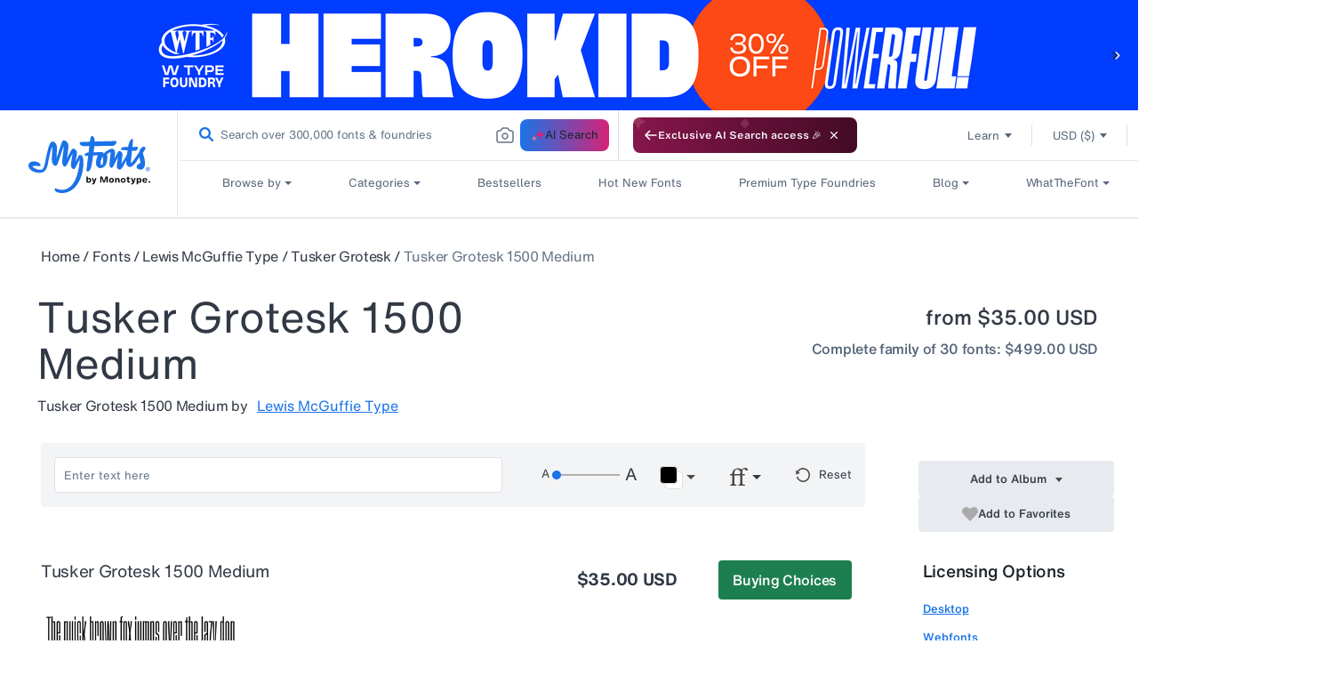

--- FILE ---
content_type: text/html; charset=utf-8
request_url: https://www.myfonts.com/web-pixels@fcfee988w5aeb613cpc8e4bc33m6693e112/custom/web-pixel-35520682@1/sandbox/modern/products/1500-medium-tusker-grotesk-190392
body_size: 130
content:
<!DOCTYPE html>
<html>
  <head>
    <meta charset="utf-8">
    <title>Web Pixels Manager Sandbox</title>
    <script src="https://www.myfonts.com/cdn/wpm/sfcfee988w5aeb613cpc8e4bc33m6693e112m.js"></script>

    <script type="text/javascript">
  (function(shopify) {shopify.extend('WebPixel::Render', function(api) {
var analytics=api.analytics,browser=api.browser,init=api.init;
function getScript(url) {
              const scriptTag = document.createElement('script');
              scriptTag.src = url;
              scriptTag.type = 'text/javascript';
              scriptTag.async = true;
              scriptTag.id = '';
              document.head.appendChild(scriptTag);
            }
            let pageDataUrl = window.document.location.pathname
            const checkoutPath = "/checkout"
            const thankYouPath = "/thank_you"
            if(!pageDataUrl.includes(checkoutPath) && !pageDataUrl.includes(thankYouPath))
            {
                getScript("https://cjshpfy.cjintegrations.com/getPluginJS?shop=myfonts-production.myshopify.com");
            }
            analytics.subscribe('checkout_started', async(event) => {
                getScript("https://cjshpfy.cjintegrations.com/getPluginJS?shop=myfonts-production.myshopify.com");
            });
            analytics.subscribe('checkout_completed', async(event) => {
                const checkout = event.data.checkout;
                window.cjShopifyDataCustomPixel = JSON.stringify(checkout)
                getScript("https://cjshpfy.cjintegrations.com/getPluginJS?shop=myfonts-production.myshopify.com");
            });
});})(self.webPixelsManager.createShopifyExtend('35520682', 'custom'));

</script>

  </head>
  <body><script defer src="https://static.cloudflareinsights.com/beacon.min.js/vcd15cbe7772f49c399c6a5babf22c1241717689176015" integrity="sha512-ZpsOmlRQV6y907TI0dKBHq9Md29nnaEIPlkf84rnaERnq6zvWvPUqr2ft8M1aS28oN72PdrCzSjY4U6VaAw1EQ==" data-cf-beacon='{"rayId":"9c3e60536b14eefa","version":"2025.9.1","serverTiming":{"name":{"cfExtPri":true,"cfEdge":true,"cfOrigin":true,"cfL4":true,"cfSpeedBrain":true,"cfCacheStatus":true}},"token":"009f2439ebb64599a9dfdbe584d8dfdd","b":1}' crossorigin="anonymous"></script>
</body>
</html>
